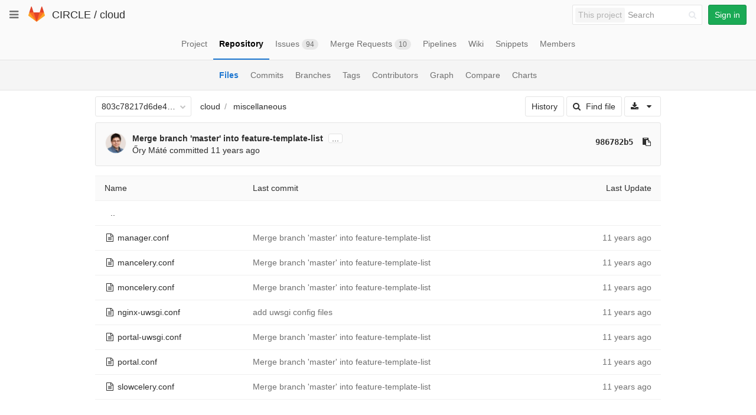

--- FILE ---
content_type: text/javascript; charset=utf-8
request_url: https://git.ik.bme.hu/circle/cloud/refs/803c78217d6de454bc06600fe3e184afe90d9ac4/logs_tree/miscellaneous?_=1769257518293
body_size: 3991
content:
var row = $("table.table_a2f3a6c42a8f5a3187dd50e07f85f8e1bbfa9b25 tr.file_bba6c80e6d231983588cd55f9f2a20f6ebdbfe19");
row.find("td.tree-time-ago").html('<time class=\"js-timeago\" title=\"Sep 3, 2014 11:13am\" datetime=\"2014-09-03T09:13:30Z\" data-toggle=\"tooltip\" data-placement=\"top\" data-container=\"body\">Sep 03, 2014<\/time>');
row.find("td.tree-commit").html('<span class=\"str-truncated\">\n<a class=\"tree-commit-link\" href=\"/circle/cloud/commit/986782b5ad7573476c1b91126dff14a22e5ebd7a\">Merge branch \'master\' into feature-template-list<\/a>\n<\/span>\n');


var row = $("table.table_a2f3a6c42a8f5a3187dd50e07f85f8e1bbfa9b25 tr.file_f7a52fb11c19864f854638f11d8029c2f057866a");
row.find("td.tree-time-ago").html('<time class=\"js-timeago\" title=\"Sep 3, 2014 11:13am\" datetime=\"2014-09-03T09:13:30Z\" data-toggle=\"tooltip\" data-placement=\"top\" data-container=\"body\">Sep 03, 2014<\/time>');
row.find("td.tree-commit").html('<span class=\"str-truncated\">\n<a class=\"tree-commit-link\" href=\"/circle/cloud/commit/986782b5ad7573476c1b91126dff14a22e5ebd7a\">Merge branch \'master\' into feature-template-list<\/a>\n<\/span>\n');


var row = $("table.table_a2f3a6c42a8f5a3187dd50e07f85f8e1bbfa9b25 tr.file_fe2cc835a8abb12b329c2fbadedaa0ca6ca70a09");
row.find("td.tree-time-ago").html('<time class=\"js-timeago\" title=\"Sep 3, 2014 11:13am\" datetime=\"2014-09-03T09:13:30Z\" data-toggle=\"tooltip\" data-placement=\"top\" data-container=\"body\">Sep 03, 2014<\/time>');
row.find("td.tree-commit").html('<span class=\"str-truncated\">\n<a class=\"tree-commit-link\" href=\"/circle/cloud/commit/986782b5ad7573476c1b91126dff14a22e5ebd7a\">Merge branch \'master\' into feature-template-list<\/a>\n<\/span>\n');


var row = $("table.table_a2f3a6c42a8f5a3187dd50e07f85f8e1bbfa9b25 tr.file_e0fbbd6d6a6d4b3874e2a79283f5c10533156790");
row.find("td.tree-time-ago").html('<time class=\"js-timeago\" title=\"Apr 21, 2014 7:01pm\" datetime=\"2014-04-21T17:01:22Z\" data-toggle=\"tooltip\" data-placement=\"top\" data-container=\"body\">Apr 21, 2014<\/time>');
row.find("td.tree-commit").html('<span class=\"str-truncated\">\n<a class=\"tree-commit-link\" href=\"/circle/cloud/commit/5d753e300752efa451fca7038b82338bf42899af\">add uwsgi config files<\/a>\n<\/span>\n');


var row = $("table.table_a2f3a6c42a8f5a3187dd50e07f85f8e1bbfa9b25 tr.file_ec8ad8e0027efa9ff0024ba78a3a5dd029112a4b");
row.find("td.tree-time-ago").html('<time class=\"js-timeago\" title=\"Sep 3, 2014 11:13am\" datetime=\"2014-09-03T09:13:30Z\" data-toggle=\"tooltip\" data-placement=\"top\" data-container=\"body\">Sep 03, 2014<\/time>');
row.find("td.tree-commit").html('<span class=\"str-truncated\">\n<a class=\"tree-commit-link\" href=\"/circle/cloud/commit/986782b5ad7573476c1b91126dff14a22e5ebd7a\">Merge branch \'master\' into feature-template-list<\/a>\n<\/span>\n');


var row = $("table.table_a2f3a6c42a8f5a3187dd50e07f85f8e1bbfa9b25 tr.file_84a303bf7a165b84e316eda74879f030118f425a");
row.find("td.tree-time-ago").html('<time class=\"js-timeago\" title=\"Sep 3, 2014 11:13am\" datetime=\"2014-09-03T09:13:30Z\" data-toggle=\"tooltip\" data-placement=\"top\" data-container=\"body\">Sep 03, 2014<\/time>');
row.find("td.tree-commit").html('<span class=\"str-truncated\">\n<a class=\"tree-commit-link\" href=\"/circle/cloud/commit/986782b5ad7573476c1b91126dff14a22e5ebd7a\">Merge branch \'master\' into feature-template-list<\/a>\n<\/span>\n');


var row = $("table.table_a2f3a6c42a8f5a3187dd50e07f85f8e1bbfa9b25 tr.file_5838db260a08040f66d8e1e8068d01658b0b5524");
row.find("td.tree-time-ago").html('<time class=\"js-timeago\" title=\"Sep 3, 2014 11:13am\" datetime=\"2014-09-03T09:13:30Z\" data-toggle=\"tooltip\" data-placement=\"top\" data-container=\"body\">Sep 03, 2014<\/time>');
row.find("td.tree-commit").html('<span class=\"str-truncated\">\n<a class=\"tree-commit-link\" href=\"/circle/cloud/commit/986782b5ad7573476c1b91126dff14a22e5ebd7a\">Merge branch \'master\' into feature-template-list<\/a>\n<\/span>\n');


gl.utils.localTimeAgo($('.js-timeago', 'table.table_a2f3a6c42a8f5a3187dd50e07f85f8e1bbfa9b25 tbody'));

